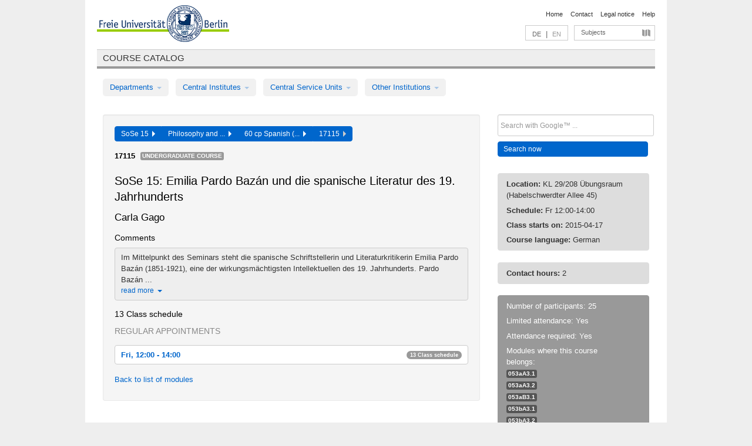

--- FILE ---
content_type: text/html
request_url: https://archiv.vv.fu-berlin.de/ss15/en/lv/055a_m60/221168/26967/
body_size: 9820
content:
<!DOCTYPE html>
<html lang="de">
  <head>
    <meta http-equiv="X-UA-Compatible" content="IE=9"/>
    <meta charset="UTF-8"/>
    <title>Course catalog</title>
    <meta name="description" content=""/>
    <meta name="author" content=""/>

    <!-- Le HTML5 shim, for IE6-8 support of HTML elements -->
    <!--[if lt IE 9]>
        <script src="/ss15/javascripts/html5shim/html5.js" type="text/javascript"></script>        <![endif]-->
    <script src="/ss15/javascripts/bootstrap/jquery.js" type="text/javascript"></script>    <script src="/ss15/javascripts/rails.js" type="text/javascript"></script>    <script src="/ss15/addons/fancybox/jquery.fancybox-1.3.4.pack.js" type="text/javascript"></script>

        <link href="/ss15/stylesheets/yaml/base.css" media="" rel="stylesheet" type="text/css" />

        <link href="/ss15/stylesheets/style.css" media="" rel="stylesheet" type="text/css" />
        <link href="/ss15/stylesheets/bootstrap/bootstrap.css" media="" rel="stylesheet" type="text/css" />

        <link href="/ss15/addons/fancybox/jquery.fancybox-1.3.4.css" media="screen" rel="stylesheet" type="text/css" />
        <!--[if lte IE 7]>
            <link href="/ss15/stylesheets/yaml/iehacks.css" media="" rel="stylesheet" type="text/css" />
            <link href="/ss15/stylesheets/patches/patch.css" media="" rel="stylesheet" type="text/css" />
            <![endif]-->
  </head>

  <body>

    <div class="page_margins">
      <div class="page">

        <!-- header begin -->
        <div id="header">
          <a accesskey="O" name="seitenanfang" id="seitenanfang"></a>
          <a href="http://www.fu-berlin.de/" accesskey=="H" id="fu_logo" title="Logo of Freie Universität Berlin"><img alt="Logo of Freie Universität Berlin" src="/ss15/images/fu_logo.gif" /></a>          <h1 class="hideme">Freie Universität Berlin</h1>

          <hr class="hideme" />

          <div id="topnav">
            <a class="skip" title="skip link" href="#content"><span class="translation_missing" title="translation missing: en.jump_to_content">Jump To Content</span></a><span class="hideme">.</span>
            <h2 class="hideme"><span class="translation_missing" title="translation missing: en.service_nav">Service Nav</span></h2>
            <ul>
              <li><a href="http://www.fu-berlin.de/en/" title="To Freie Universität Berlin homepage">Home</a></li>
              <li><a href="http://www.fu-berlin.de/en/service/vv_doku/kontakt.html" title="">Contact</a></li>
              <li><a href="http://www.fu-berlin.de/en/redaktion/impressum/index.html" title="Legal notice according to § 5 Telemediengesetz">Legal notice</a></li>
              <li><a href="http://www.fu-berlin.de/en/service/vv_doku/index.html" title="Using the Course Catalog">Help</a></li>
            </ul>
          </div>

          <div id="services">
            <div id="languages">
              <a href="/ss15/de/lv/055a_m60/221168/26967" class="lang_link" title="Deutschsprachige Version dieser Seite">DE</a>              &nbsp;|&nbsp;
              <span class="lang_link_active" lang="en" title="This page is an English version">EN</span>
            </div>

            <div id="service_menue">
              <a id="service_menue_link" href="#service_menu_content" title="Subjects A - Z">Subjects</a>
            </div>

          </div>

        </div>
        <!-- header end -->

        <!-- main navigation begin -->
        <!-- main navigation begin -->
<div class="identity_text identity_text_border_bottom">
  <h2>
    <a href="http://www.fu-berlin.de/vv" title="Home">Course catalog</a>  </h2>
</div>
<ul id="main_menu" class="nav nav-pills">
    <li class="dropdown">
      <a class="dropdown-toggle" data-toggle="dropdown" href="#">
          Departments          <b class="caret"></b>
        </a>
      <ul class="non_js">
          <li><a href="/ss15/en/999999">General Professional Skills</a></li>          <li><a href="/ss15/en/210000">Biology, Chemistry, and Pharmacy</a></li>          <li><a href="/ss15/en/125006">Centre for Teacher Education</a></li>          <li><a href="/ss15/en/120000">Education and Psychology</a></li>          <li><a href="/ss15/en/240000">Earth Sciences</a></li>          <li><a href="/ss15/en/130000">History and Cultural Studies</a></li>          <li><a href="/ss15/en/190000">Mathematics and Computer Science</a></li>          <li><a href="/ss15/en/160000">Philosophy and Humanities</a></li>          <li><a href="/ss15/en/200000">Physics</a></li>          <li><a href="/ss15/en/150000">Political and Social Sciences</a></li>          <li><a href="/ss15/en/90000">Law</a></li>          <li><a href="/ss15/en/80000">Veterinary Medicine</a></li>          <li><a href="/ss15/en/100000">School of Business and Economics</a></li>      </ul>
    </li>
    <li class="dropdown">
      <a class="dropdown-toggle" data-toggle="dropdown" href="#">
          Central Institutes          <b class="caret"></b>
        </a>
      <ul class="non_js">
          <li><a href="/ss15/en/320000">John F. Kennedy Institute for N. American Studies</a></li>          <li><a href="/ss15/en/330000">Institute for Latin American Studies</a></li>          <li><a href="/ss15/en/310000">Institute for East European Studies</a></li>          <li><a href="/ss15/en/340000">ZI Dahlem School of Education</a></li>      </ul>
    </li>
    <li class="dropdown">
      <a class="dropdown-toggle" data-toggle="dropdown" href="#">
          Central Service Units          <b class="caret"></b>
        </a>
      <ul class="non_js">
          <li><a href="/ss15/en/530000">Margherita von Brentano Center for Gender Studies</a></li>          <li><a href="/ss15/en/540000">Language Center</a></li>          <li><a href="/ss15/en/520000">Academic Advising and Psychological Counseling</a></li>          <li><a href="/ss15/en/400000">Computing Services (ZEDAT)/University Library</a></li>      </ul>
    </li>
    <li class="dropdown">
      <a class="dropdown-toggle" data-toggle="dropdown" href="#">
          Other Institutions          <b class="caret"></b>
        </a>
      <ul class="non_js">
          <li><a href="/ss15/en/950210">Career Service</a></li>          <li><a href="/ss15/en/560000">Open Lecture Halls</a></li>          <li><a href="/ss15/en/400001">Centre for Jewish Studies</a></li>      </ul>
    </li>
</ul>
<script type="text/javascript">
  $('#main_menu .dropdown ul').removeClass('non_js').addClass('dropdown-menu');
</script>
<!-- main navigation end -->
        <!-- main navigation end -->
        <noscript>
          <p class="alert alert-error error">To display interactive elements correctly please activate JavaScript in your browser</p>
        </noscript>

        <div id="main" class="page_raster_10_off">
          <div class="subcolumns margin_top margin_bottom" style="overflow: visible">
            <div class="c70l">
  <div id="main_content" class="subc padding_top padding_right padding_bottom padding_left">

    <div class="well course">

      <div class="app_path btn-toolbar" style="margin-bottom: 9px">
        <div class="btn-group">
          <a href="/ss15/en" class="btn vv_tooltip" title="Sommersemester 2015 selected">SoSe 15&nbsp;&nbsp;<div class="arrow"></div></a>          <a href="/ss15/en/160000" class="btn vv_tooltip" title="Philosophy and Humanities selected">Philosophy and ...&nbsp;&nbsp;<div class="arrow"></div></a>          <a href="/ss15/en/module/055a_m60" class="btn vv_tooltip" title="60 cp Spanish (no rior knowledge rewquired, study regulations in effect as of winter semester 04/05) selected">60 cp Spanish (...&nbsp;&nbsp;<div class="arrow"></div></a>          <span class="btn vv_tooltip this_site" title="Course selected">17115&nbsp;&nbsp;<div class="arrow"></div></span>        </div>
      </div>

      <div class="label_container">
        <b>
          17115        </b>
        <span class="category label label-info vv_tooltip" title="">
          Undergraduate Course        </span>
      </div>

      <h1>SoSe 15: Emilia Pardo Bazán und die spanische Literatur des 19. Jahrhunderts</h1>
      <h2 class="instructor_name">
        Carla Gago       </h2>

      <div class="courses">

        <h3>Comments</h3>
          <div id="vv_textfield_221168_commentary">
    <div class="collapsed_info commentary hidden">
      <div class="shortened_textblock commentary">
        Im Mittelpunkt des Seminars steht die spanische Schriftstellerin und Literaturkritikerin Emilia Pardo Bazán (1851-1921), eine der wirkungsmächtigsten Intellektuellen des 19. Jahrhunderts. Pardo Bazán ...                <span class="i_close_details">read more<span class="caret"></span></span>
      </div>
    </div>
    <div class="opened_info">
        Im Mittelpunkt des Seminars steht die spanische Schriftstellerin und Literaturkritikerin Emilia Pardo Bazán (1851-1921), eine der wirkungsmächtigsten Intellektuellen des 19. Jahrhunderts. Pardo Bazán sah in der Ästhetik des Naturalismus den Modus der notwendigen Erneuerung der spanischen Literatur. Ihre Essayserie „La cuestión palpitante” polarisierte die spanische Öffentlichkeit; insbesondre Pardo Bazáns Versuch, die Ideen Zolas mit dem spanischen Weltbild in Einklang zu bringen, wirkten durchaus provozierend. Diese Essayserie bildet als zentrale ideengeschichtliche Quelle einen ersten Schwerpunkt des Proseminars. In einem zweiten Teil werden Erzählungen, Novellen und Ausschnitte aus den Romanen der Autorin diskutiert werden. Das Proseminar bietet anhand des Werks einer der wichtigsten spanischen Schriftstellerinnen überhaupt eine Vertiefung der Arbeitsinstrumentarien und Methoden der Literaturwissenschaft, insbesondere der Erzähltextanalyse. Die Lektüre der auf „cervantesvirtual“ zu findenden Essayserie „La cuestión palpitante” wird vorausgesetzt. Die Erzähltexte werden ebenso wie weiterführende Literatur auf Blackboard zur Verfügung gestellt.        <span class="i_open_details link_mimic">close<span class="caret"></span></span>
    </div>
  </div>
  <script type="text/javascript">
    $(document).ready(function(){
      var textfield = $('#vv_textfield_221168_commentary');
      textfield.find('.collapsed_info').removeClass('hidden');
      textfield.find('.opened_info').addClass("hidden");
      textfield.find('.collapsed_info').click(function() {
        if (!textfield.find('.collapsed_info').hasClass("hidden")) {
          textfield.find(".collapsed_info").hide(200);
          textfield.find(".opened_info").show(200);
        }
      });
      textfield.find('.opened_info .i_open_details').click(function() {
        textfield.find(".collapsed_info").show(200);
        textfield.find(".opened_info").hide(200);
      })
    })
  </script>


        <h3>13 Class schedule</h3>
        <div class="series">




          <p class="series_name">Regular appointments</p>

          <!-- Schedule 1 -->

          <div class="accordion appointments">
            <div class="accordion-group">
              <div class="accordion-heading">
                <a class="accordion-toggle" href="#collapse_878649" data-toggle="collapse">
                  Fri, 12:00 - 14:00                  <span class="badge badge-info">13 Class schedule</span>
                </a>
              </div>
              <div id="collapse_878649" class="accordion-body">
                <div class="accordion-inner">

                  <span id="link_to_details_878649" class="link_to_details">
                    <b class="course_date_time">
                      Fri, 2015-04-17 12:00 - 14:00                    </b>
                        <div id="appointment_details_878649">
          <div class="appointment_details_container">

          <div class="appointment_details_column">
            <p>
              <b>
                Lecturers:
                <br>
              </b>
                   Carla Gago                  <small class="phone_portal">
                        <a href="https://portal.zedat.fu-berlin.de/voip/voipPortal/phonebook/search.php?start=0&amp;max=10&amp;search=Carla%20Gago" target="_blank" class="vv_details_tooltip" title="Lookup in ZEDAT telephone directory"><i id="lookup_user" class="icon-user"></i></a>
                  </small>
                              </p>
          </div>
          <div class="appointment_details_column">
            <p>
              <b>
                Location:
                <br>
              </b>
                  KL 29/208 Übungsraum (Habelschwerdter Allee 45)                              </p>
          </div>
    </div>
        <i id="link_close_details_878649" class="icon-minus-sign link_mimic" title="Hide details"></i>
        <script type="text/javascript">
            $(document).ready(function () {
                $("#link_close_details_878649").click(function (event) {
                    event.stopImmediatePropagation();
                    $("#link_to_details_878649").removeClass("details_selected clearfix");
                    $('#appointment_details_878649').children('.appointment_details_container').hide();
                    $("#link_close_details_878649").hide();
                    $("#plus_sign_878649").show();
                });
                $("#link_close_details_878649").hide();
            })
        </script>
    <script type="text/javascript">
        $(document).ready(function () {
            $('.vv_details_tooltip').tooltip();
        })
    </script>

    </div>
    <i id="plus_sign_878649" class="icon-plus-sign"></i>
    <script type="text/javascript">
        $(document).ready(function() {
            $('.appointment_details_container').hide();
        });
        $("#link_to_details_878649").click(function() {
            $('#appointment_details_878649').children('.appointment_details_container').show();
            $('#link_to_details_878649').addClass('details_selected clearfix');
            $('#plus_sign_878649').hide();
            $("#link_close_details_878649").show();
        });
    </script>
                  </span>





                  <span id="link_to_details_878650" class="link_to_details">
                    <b class="course_date_time">
                      Fri, 2015-04-24 12:00 - 14:00                    </b>
                        <div id="appointment_details_878650">
          <div class="appointment_details_container">

          <div class="appointment_details_column">
            <p>
              <b>
                Lecturers:
                <br>
              </b>
                   Carla Gago                  <small class="phone_portal">
                        <a href="https://portal.zedat.fu-berlin.de/voip/voipPortal/phonebook/search.php?start=0&amp;max=10&amp;search=Carla%20Gago" target="_blank" class="vv_details_tooltip" title="Lookup in ZEDAT telephone directory"><i id="lookup_user" class="icon-user"></i></a>
                  </small>
                              </p>
          </div>
          <div class="appointment_details_column">
            <p>
              <b>
                Location:
                <br>
              </b>
                  KL 29/208 Übungsraum (Habelschwerdter Allee 45)                              </p>
          </div>
    </div>
        <i id="link_close_details_878650" class="icon-minus-sign link_mimic" title="Hide details"></i>
        <script type="text/javascript">
            $(document).ready(function () {
                $("#link_close_details_878650").click(function (event) {
                    event.stopImmediatePropagation();
                    $("#link_to_details_878650").removeClass("details_selected clearfix");
                    $('#appointment_details_878650').children('.appointment_details_container').hide();
                    $("#link_close_details_878650").hide();
                    $("#plus_sign_878650").show();
                });
                $("#link_close_details_878650").hide();
            })
        </script>
    <script type="text/javascript">
        $(document).ready(function () {
            $('.vv_details_tooltip').tooltip();
        })
    </script>

    </div>
    <i id="plus_sign_878650" class="icon-plus-sign"></i>
    <script type="text/javascript">
        $(document).ready(function() {
            $('.appointment_details_container').hide();
        });
        $("#link_to_details_878650").click(function() {
            $('#appointment_details_878650').children('.appointment_details_container').show();
            $('#link_to_details_878650').addClass('details_selected clearfix');
            $('#plus_sign_878650').hide();
            $("#link_close_details_878650").show();
        });
    </script>
                  </span>





                  <span id="link_to_details_878651" class="link_to_details">
                    <b class="course_date_time">
                      Fri, 2015-05-08 12:00 - 14:00                    </b>
                        <div id="appointment_details_878651">
          <div class="appointment_details_container">

          <div class="appointment_details_column">
            <p>
              <b>
                Lecturers:
                <br>
              </b>
                   Carla Gago                  <small class="phone_portal">
                        <a href="https://portal.zedat.fu-berlin.de/voip/voipPortal/phonebook/search.php?start=0&amp;max=10&amp;search=Carla%20Gago" target="_blank" class="vv_details_tooltip" title="Lookup in ZEDAT telephone directory"><i id="lookup_user" class="icon-user"></i></a>
                  </small>
                              </p>
          </div>
          <div class="appointment_details_column">
            <p>
              <b>
                Location:
                <br>
              </b>
                  KL 29/208 Übungsraum (Habelschwerdter Allee 45)                              </p>
          </div>
    </div>
        <i id="link_close_details_878651" class="icon-minus-sign link_mimic" title="Hide details"></i>
        <script type="text/javascript">
            $(document).ready(function () {
                $("#link_close_details_878651").click(function (event) {
                    event.stopImmediatePropagation();
                    $("#link_to_details_878651").removeClass("details_selected clearfix");
                    $('#appointment_details_878651').children('.appointment_details_container').hide();
                    $("#link_close_details_878651").hide();
                    $("#plus_sign_878651").show();
                });
                $("#link_close_details_878651").hide();
            })
        </script>
    <script type="text/javascript">
        $(document).ready(function () {
            $('.vv_details_tooltip').tooltip();
        })
    </script>

    </div>
    <i id="plus_sign_878651" class="icon-plus-sign"></i>
    <script type="text/javascript">
        $(document).ready(function() {
            $('.appointment_details_container').hide();
        });
        $("#link_to_details_878651").click(function() {
            $('#appointment_details_878651').children('.appointment_details_container').show();
            $('#link_to_details_878651').addClass('details_selected clearfix');
            $('#plus_sign_878651').hide();
            $("#link_close_details_878651").show();
        });
    </script>
                  </span>





                  <span id="link_to_details_878652" class="link_to_details">
                    <b class="course_date_time">
                      Fri, 2015-05-15 12:00 - 14:00                    </b>
                        <div id="appointment_details_878652">
          <div class="appointment_details_container">

          <div class="appointment_details_column">
            <p>
              <b>
                Lecturers:
                <br>
              </b>
                   Carla Gago                  <small class="phone_portal">
                        <a href="https://portal.zedat.fu-berlin.de/voip/voipPortal/phonebook/search.php?start=0&amp;max=10&amp;search=Carla%20Gago" target="_blank" class="vv_details_tooltip" title="Lookup in ZEDAT telephone directory"><i id="lookup_user" class="icon-user"></i></a>
                  </small>
                              </p>
          </div>
          <div class="appointment_details_column">
            <p>
              <b>
                Location:
                <br>
              </b>
                  KL 29/208 Übungsraum (Habelschwerdter Allee 45)                              </p>
          </div>
    </div>
        <i id="link_close_details_878652" class="icon-minus-sign link_mimic" title="Hide details"></i>
        <script type="text/javascript">
            $(document).ready(function () {
                $("#link_close_details_878652").click(function (event) {
                    event.stopImmediatePropagation();
                    $("#link_to_details_878652").removeClass("details_selected clearfix");
                    $('#appointment_details_878652').children('.appointment_details_container').hide();
                    $("#link_close_details_878652").hide();
                    $("#plus_sign_878652").show();
                });
                $("#link_close_details_878652").hide();
            })
        </script>
    <script type="text/javascript">
        $(document).ready(function () {
            $('.vv_details_tooltip').tooltip();
        })
    </script>

    </div>
    <i id="plus_sign_878652" class="icon-plus-sign"></i>
    <script type="text/javascript">
        $(document).ready(function() {
            $('.appointment_details_container').hide();
        });
        $("#link_to_details_878652").click(function() {
            $('#appointment_details_878652').children('.appointment_details_container').show();
            $('#link_to_details_878652').addClass('details_selected clearfix');
            $('#plus_sign_878652').hide();
            $("#link_close_details_878652").show();
        });
    </script>
                  </span>





                  <span id="link_to_details_878653" class="link_to_details">
                    <b class="course_date_time">
                      Fri, 2015-05-22 12:00 - 14:00                    </b>
                        <div id="appointment_details_878653">
          <div class="appointment_details_container">

          <div class="appointment_details_column">
            <p>
              <b>
                Lecturers:
                <br>
              </b>
                   Carla Gago                  <small class="phone_portal">
                        <a href="https://portal.zedat.fu-berlin.de/voip/voipPortal/phonebook/search.php?start=0&amp;max=10&amp;search=Carla%20Gago" target="_blank" class="vv_details_tooltip" title="Lookup in ZEDAT telephone directory"><i id="lookup_user" class="icon-user"></i></a>
                  </small>
                              </p>
          </div>
          <div class="appointment_details_column">
            <p>
              <b>
                Location:
                <br>
              </b>
                  KL 29/208 Übungsraum (Habelschwerdter Allee 45)                              </p>
          </div>
    </div>
        <i id="link_close_details_878653" class="icon-minus-sign link_mimic" title="Hide details"></i>
        <script type="text/javascript">
            $(document).ready(function () {
                $("#link_close_details_878653").click(function (event) {
                    event.stopImmediatePropagation();
                    $("#link_to_details_878653").removeClass("details_selected clearfix");
                    $('#appointment_details_878653').children('.appointment_details_container').hide();
                    $("#link_close_details_878653").hide();
                    $("#plus_sign_878653").show();
                });
                $("#link_close_details_878653").hide();
            })
        </script>
    <script type="text/javascript">
        $(document).ready(function () {
            $('.vv_details_tooltip').tooltip();
        })
    </script>

    </div>
    <i id="plus_sign_878653" class="icon-plus-sign"></i>
    <script type="text/javascript">
        $(document).ready(function() {
            $('.appointment_details_container').hide();
        });
        $("#link_to_details_878653").click(function() {
            $('#appointment_details_878653').children('.appointment_details_container').show();
            $('#link_to_details_878653').addClass('details_selected clearfix');
            $('#plus_sign_878653').hide();
            $("#link_close_details_878653").show();
        });
    </script>
                  </span>





                  <span id="link_to_details_878654" class="link_to_details">
                    <b class="course_date_time">
                      Fri, 2015-05-29 12:00 - 14:00                    </b>
                        <div id="appointment_details_878654">
          <div class="appointment_details_container">

          <div class="appointment_details_column">
            <p>
              <b>
                Lecturers:
                <br>
              </b>
                   Carla Gago                  <small class="phone_portal">
                        <a href="https://portal.zedat.fu-berlin.de/voip/voipPortal/phonebook/search.php?start=0&amp;max=10&amp;search=Carla%20Gago" target="_blank" class="vv_details_tooltip" title="Lookup in ZEDAT telephone directory"><i id="lookup_user" class="icon-user"></i></a>
                  </small>
                              </p>
          </div>
          <div class="appointment_details_column">
            <p>
              <b>
                Location:
                <br>
              </b>
                  KL 29/208 Übungsraum (Habelschwerdter Allee 45)                              </p>
          </div>
    </div>
        <i id="link_close_details_878654" class="icon-minus-sign link_mimic" title="Hide details"></i>
        <script type="text/javascript">
            $(document).ready(function () {
                $("#link_close_details_878654").click(function (event) {
                    event.stopImmediatePropagation();
                    $("#link_to_details_878654").removeClass("details_selected clearfix");
                    $('#appointment_details_878654').children('.appointment_details_container').hide();
                    $("#link_close_details_878654").hide();
                    $("#plus_sign_878654").show();
                });
                $("#link_close_details_878654").hide();
            })
        </script>
    <script type="text/javascript">
        $(document).ready(function () {
            $('.vv_details_tooltip').tooltip();
        })
    </script>

    </div>
    <i id="plus_sign_878654" class="icon-plus-sign"></i>
    <script type="text/javascript">
        $(document).ready(function() {
            $('.appointment_details_container').hide();
        });
        $("#link_to_details_878654").click(function() {
            $('#appointment_details_878654').children('.appointment_details_container').show();
            $('#link_to_details_878654').addClass('details_selected clearfix');
            $('#plus_sign_878654').hide();
            $("#link_close_details_878654").show();
        });
    </script>
                  </span>





                  <span id="link_to_details_878655" class="link_to_details">
                    <b class="course_date_time">
                      Fri, 2015-06-05 12:00 - 14:00                    </b>
                        <div id="appointment_details_878655">
          <div class="appointment_details_container">

          <div class="appointment_details_column">
            <p>
              <b>
                Lecturers:
                <br>
              </b>
                   Carla Gago                  <small class="phone_portal">
                        <a href="https://portal.zedat.fu-berlin.de/voip/voipPortal/phonebook/search.php?start=0&amp;max=10&amp;search=Carla%20Gago" target="_blank" class="vv_details_tooltip" title="Lookup in ZEDAT telephone directory"><i id="lookup_user" class="icon-user"></i></a>
                  </small>
                              </p>
          </div>
          <div class="appointment_details_column">
            <p>
              <b>
                Location:
                <br>
              </b>
                  KL 29/208 Übungsraum (Habelschwerdter Allee 45)                              </p>
          </div>
    </div>
        <i id="link_close_details_878655" class="icon-minus-sign link_mimic" title="Hide details"></i>
        <script type="text/javascript">
            $(document).ready(function () {
                $("#link_close_details_878655").click(function (event) {
                    event.stopImmediatePropagation();
                    $("#link_to_details_878655").removeClass("details_selected clearfix");
                    $('#appointment_details_878655').children('.appointment_details_container').hide();
                    $("#link_close_details_878655").hide();
                    $("#plus_sign_878655").show();
                });
                $("#link_close_details_878655").hide();
            })
        </script>
    <script type="text/javascript">
        $(document).ready(function () {
            $('.vv_details_tooltip').tooltip();
        })
    </script>

    </div>
    <i id="plus_sign_878655" class="icon-plus-sign"></i>
    <script type="text/javascript">
        $(document).ready(function() {
            $('.appointment_details_container').hide();
        });
        $("#link_to_details_878655").click(function() {
            $('#appointment_details_878655').children('.appointment_details_container').show();
            $('#link_to_details_878655').addClass('details_selected clearfix');
            $('#plus_sign_878655').hide();
            $("#link_close_details_878655").show();
        });
    </script>
                  </span>





                  <span id="link_to_details_878656" class="link_to_details">
                    <b class="course_date_time">
                      Fri, 2015-06-12 12:00 - 14:00                    </b>
                        <div id="appointment_details_878656">
          <div class="appointment_details_container">

          <div class="appointment_details_column">
            <p>
              <b>
                Lecturers:
                <br>
              </b>
                   Carla Gago                  <small class="phone_portal">
                        <a href="https://portal.zedat.fu-berlin.de/voip/voipPortal/phonebook/search.php?start=0&amp;max=10&amp;search=Carla%20Gago" target="_blank" class="vv_details_tooltip" title="Lookup in ZEDAT telephone directory"><i id="lookup_user" class="icon-user"></i></a>
                  </small>
                              </p>
          </div>
          <div class="appointment_details_column">
            <p>
              <b>
                Location:
                <br>
              </b>
                  KL 29/208 Übungsraum (Habelschwerdter Allee 45)                              </p>
          </div>
    </div>
        <i id="link_close_details_878656" class="icon-minus-sign link_mimic" title="Hide details"></i>
        <script type="text/javascript">
            $(document).ready(function () {
                $("#link_close_details_878656").click(function (event) {
                    event.stopImmediatePropagation();
                    $("#link_to_details_878656").removeClass("details_selected clearfix");
                    $('#appointment_details_878656').children('.appointment_details_container').hide();
                    $("#link_close_details_878656").hide();
                    $("#plus_sign_878656").show();
                });
                $("#link_close_details_878656").hide();
            })
        </script>
    <script type="text/javascript">
        $(document).ready(function () {
            $('.vv_details_tooltip').tooltip();
        })
    </script>

    </div>
    <i id="plus_sign_878656" class="icon-plus-sign"></i>
    <script type="text/javascript">
        $(document).ready(function() {
            $('.appointment_details_container').hide();
        });
        $("#link_to_details_878656").click(function() {
            $('#appointment_details_878656').children('.appointment_details_container').show();
            $('#link_to_details_878656').addClass('details_selected clearfix');
            $('#plus_sign_878656').hide();
            $("#link_close_details_878656").show();
        });
    </script>
                  </span>





                  <span id="link_to_details_878657" class="link_to_details">
                    <b class="course_date_time">
                      Fri, 2015-06-19 12:00 - 14:00                    </b>
                        <div id="appointment_details_878657">
          <div class="appointment_details_container">

          <div class="appointment_details_column">
            <p>
              <b>
                Lecturers:
                <br>
              </b>
                   Carla Gago                  <small class="phone_portal">
                        <a href="https://portal.zedat.fu-berlin.de/voip/voipPortal/phonebook/search.php?start=0&amp;max=10&amp;search=Carla%20Gago" target="_blank" class="vv_details_tooltip" title="Lookup in ZEDAT telephone directory"><i id="lookup_user" class="icon-user"></i></a>
                  </small>
                              </p>
          </div>
          <div class="appointment_details_column">
            <p>
              <b>
                Location:
                <br>
              </b>
                  KL 29/208 Übungsraum (Habelschwerdter Allee 45)                              </p>
          </div>
    </div>
        <i id="link_close_details_878657" class="icon-minus-sign link_mimic" title="Hide details"></i>
        <script type="text/javascript">
            $(document).ready(function () {
                $("#link_close_details_878657").click(function (event) {
                    event.stopImmediatePropagation();
                    $("#link_to_details_878657").removeClass("details_selected clearfix");
                    $('#appointment_details_878657').children('.appointment_details_container').hide();
                    $("#link_close_details_878657").hide();
                    $("#plus_sign_878657").show();
                });
                $("#link_close_details_878657").hide();
            })
        </script>
    <script type="text/javascript">
        $(document).ready(function () {
            $('.vv_details_tooltip').tooltip();
        })
    </script>

    </div>
    <i id="plus_sign_878657" class="icon-plus-sign"></i>
    <script type="text/javascript">
        $(document).ready(function() {
            $('.appointment_details_container').hide();
        });
        $("#link_to_details_878657").click(function() {
            $('#appointment_details_878657').children('.appointment_details_container').show();
            $('#link_to_details_878657').addClass('details_selected clearfix');
            $('#plus_sign_878657').hide();
            $("#link_close_details_878657").show();
        });
    </script>
                  </span>





                  <span id="link_to_details_878658" class="link_to_details">
                    <b class="course_date_time">
                      Fri, 2015-06-26 12:00 - 14:00                    </b>
                        <div id="appointment_details_878658">
          <div class="appointment_details_container">

          <div class="appointment_details_column">
            <p>
              <b>
                Lecturers:
                <br>
              </b>
                   Carla Gago                  <small class="phone_portal">
                        <a href="https://portal.zedat.fu-berlin.de/voip/voipPortal/phonebook/search.php?start=0&amp;max=10&amp;search=Carla%20Gago" target="_blank" class="vv_details_tooltip" title="Lookup in ZEDAT telephone directory"><i id="lookup_user" class="icon-user"></i></a>
                  </small>
                              </p>
          </div>
          <div class="appointment_details_column">
            <p>
              <b>
                Location:
                <br>
              </b>
                  KL 29/208 Übungsraum (Habelschwerdter Allee 45)                              </p>
          </div>
    </div>
        <i id="link_close_details_878658" class="icon-minus-sign link_mimic" title="Hide details"></i>
        <script type="text/javascript">
            $(document).ready(function () {
                $("#link_close_details_878658").click(function (event) {
                    event.stopImmediatePropagation();
                    $("#link_to_details_878658").removeClass("details_selected clearfix");
                    $('#appointment_details_878658').children('.appointment_details_container').hide();
                    $("#link_close_details_878658").hide();
                    $("#plus_sign_878658").show();
                });
                $("#link_close_details_878658").hide();
            })
        </script>
    <script type="text/javascript">
        $(document).ready(function () {
            $('.vv_details_tooltip').tooltip();
        })
    </script>

    </div>
    <i id="plus_sign_878658" class="icon-plus-sign"></i>
    <script type="text/javascript">
        $(document).ready(function() {
            $('.appointment_details_container').hide();
        });
        $("#link_to_details_878658").click(function() {
            $('#appointment_details_878658').children('.appointment_details_container').show();
            $('#link_to_details_878658').addClass('details_selected clearfix');
            $('#plus_sign_878658').hide();
            $("#link_close_details_878658").show();
        });
    </script>
                  </span>





                  <span id="link_to_details_878659" class="link_to_details">
                    <b class="course_date_time">
                      Fri, 2015-07-03 12:00 - 14:00                    </b>
                        <div id="appointment_details_878659">
          <div class="appointment_details_container">

          <div class="appointment_details_column">
            <p>
              <b>
                Lecturers:
                <br>
              </b>
                   Carla Gago                  <small class="phone_portal">
                        <a href="https://portal.zedat.fu-berlin.de/voip/voipPortal/phonebook/search.php?start=0&amp;max=10&amp;search=Carla%20Gago" target="_blank" class="vv_details_tooltip" title="Lookup in ZEDAT telephone directory"><i id="lookup_user" class="icon-user"></i></a>
                  </small>
                              </p>
          </div>
          <div class="appointment_details_column">
            <p>
              <b>
                Location:
                <br>
              </b>
                  KL 29/208 Übungsraum (Habelschwerdter Allee 45)                              </p>
          </div>
    </div>
        <i id="link_close_details_878659" class="icon-minus-sign link_mimic" title="Hide details"></i>
        <script type="text/javascript">
            $(document).ready(function () {
                $("#link_close_details_878659").click(function (event) {
                    event.stopImmediatePropagation();
                    $("#link_to_details_878659").removeClass("details_selected clearfix");
                    $('#appointment_details_878659').children('.appointment_details_container').hide();
                    $("#link_close_details_878659").hide();
                    $("#plus_sign_878659").show();
                });
                $("#link_close_details_878659").hide();
            })
        </script>
    <script type="text/javascript">
        $(document).ready(function () {
            $('.vv_details_tooltip').tooltip();
        })
    </script>

    </div>
    <i id="plus_sign_878659" class="icon-plus-sign"></i>
    <script type="text/javascript">
        $(document).ready(function() {
            $('.appointment_details_container').hide();
        });
        $("#link_to_details_878659").click(function() {
            $('#appointment_details_878659').children('.appointment_details_container').show();
            $('#link_to_details_878659').addClass('details_selected clearfix');
            $('#plus_sign_878659').hide();
            $("#link_close_details_878659").show();
        });
    </script>
                  </span>





                  <span id="link_to_details_878660" class="link_to_details">
                    <b class="course_date_time">
                      Fri, 2015-07-10 12:00 - 14:00                    </b>
                        <div id="appointment_details_878660">
          <div class="appointment_details_container">

          <div class="appointment_details_column">
            <p>
              <b>
                Lecturers:
                <br>
              </b>
                   Carla Gago                  <small class="phone_portal">
                        <a href="https://portal.zedat.fu-berlin.de/voip/voipPortal/phonebook/search.php?start=0&amp;max=10&amp;search=Carla%20Gago" target="_blank" class="vv_details_tooltip" title="Lookup in ZEDAT telephone directory"><i id="lookup_user" class="icon-user"></i></a>
                  </small>
                              </p>
          </div>
          <div class="appointment_details_column">
            <p>
              <b>
                Location:
                <br>
              </b>
                  KL 29/208 Übungsraum (Habelschwerdter Allee 45)                              </p>
          </div>
    </div>
        <i id="link_close_details_878660" class="icon-minus-sign link_mimic" title="Hide details"></i>
        <script type="text/javascript">
            $(document).ready(function () {
                $("#link_close_details_878660").click(function (event) {
                    event.stopImmediatePropagation();
                    $("#link_to_details_878660").removeClass("details_selected clearfix");
                    $('#appointment_details_878660').children('.appointment_details_container').hide();
                    $("#link_close_details_878660").hide();
                    $("#plus_sign_878660").show();
                });
                $("#link_close_details_878660").hide();
            })
        </script>
    <script type="text/javascript">
        $(document).ready(function () {
            $('.vv_details_tooltip').tooltip();
        })
    </script>

    </div>
    <i id="plus_sign_878660" class="icon-plus-sign"></i>
    <script type="text/javascript">
        $(document).ready(function() {
            $('.appointment_details_container').hide();
        });
        $("#link_to_details_878660").click(function() {
            $('#appointment_details_878660').children('.appointment_details_container').show();
            $('#link_to_details_878660').addClass('details_selected clearfix');
            $('#plus_sign_878660').hide();
            $("#link_close_details_878660").show();
        });
    </script>
                  </span>





                  <span id="link_to_details_878661" class="link_to_details">
                    <b class="course_date_time">
                      Fri, 2015-07-17 12:00 - 14:00                    </b>
                        <div id="appointment_details_878661">
          <div class="appointment_details_container">

          <div class="appointment_details_column">
            <p>
              <b>
                Lecturers:
                <br>
              </b>
                   Carla Gago                  <small class="phone_portal">
                        <a href="https://portal.zedat.fu-berlin.de/voip/voipPortal/phonebook/search.php?start=0&amp;max=10&amp;search=Carla%20Gago" target="_blank" class="vv_details_tooltip" title="Lookup in ZEDAT telephone directory"><i id="lookup_user" class="icon-user"></i></a>
                  </small>
                              </p>
          </div>
          <div class="appointment_details_column">
            <p>
              <b>
                Location:
                <br>
              </b>
                  KL 29/208 Übungsraum (Habelschwerdter Allee 45)                              </p>
          </div>
    </div>
        <i id="link_close_details_878661" class="icon-minus-sign link_mimic" title="Hide details"></i>
        <script type="text/javascript">
            $(document).ready(function () {
                $("#link_close_details_878661").click(function (event) {
                    event.stopImmediatePropagation();
                    $("#link_to_details_878661").removeClass("details_selected clearfix");
                    $('#appointment_details_878661').children('.appointment_details_container').hide();
                    $("#link_close_details_878661").hide();
                    $("#plus_sign_878661").show();
                });
                $("#link_close_details_878661").hide();
            })
        </script>
    <script type="text/javascript">
        $(document).ready(function () {
            $('.vv_details_tooltip').tooltip();
        })
    </script>

    </div>
    <i id="plus_sign_878661" class="icon-plus-sign"></i>
    <script type="text/javascript">
        $(document).ready(function() {
            $('.appointment_details_container').hide();
        });
        $("#link_to_details_878661").click(function() {
            $('#appointment_details_878661').children('.appointment_details_container').show();
            $('#link_to_details_878661').addClass('details_selected clearfix');
            $('#plus_sign_878661').hide();
            $("#link_close_details_878661").show();
        });
    </script>
                  </span>

                </div>
              </div>
            </div>
          </div>


        </div>
        <script type="text/javascript">
          $('.appointments .accordion-body').addClass("collapse");
        </script>

        <p class="link_back">
          <a href="/ss15/en/module/055a_m60">Back to list of modules</a>        </p>


      </div>

    </div>

  </div>
</div>

<div class="c30r sidebar">
  <div class="subc padding_top padding_right padding_bottom padding_left">
    <form accept-charset="UTF-8" action="/ss15/en/_search" class="search_form" id="vv_quick_search" method="get"><div style="margin:0;padding:0;display:inline"><input name="utf8" type="hidden" value="&#x2713;" /></div><input class="search_input" id="q" name="q" placeholder="Search with Google™ ..." size="20" style="width: 256px; height: 27px;" type="text" /><div id="privacy_link_container" style="font-size: 11px;line-height:24px; display: none;">
  <a href="http://www.fu-berlin.de/en/redaktion/impressum/datenschutzhinweise#faq_06_externe_suche" title="Information about Using Google Search™" target="_blank">Information about Using Google Search™</a>
  <span style="color:rgb(92, 143, 41); font-weight:bold; cursor: pointer;" id="search-privacy-link-close" title="">X</span>
</div>
    <input class="btn btn-small btn-primary search_button" name="commit" type="submit" value="Search now" /></form>

<script>
  $('#q').focus(function () {
      $('#privacy_link_container').show();
  });

  $('#search-privacy-link-close').click(function () {
      $('#privacy_link_container').hide();
  });
</script>
    
<div class="alert alert-warning course_info_sidebar margin_top_em">
  <p>
    <b>Location: </b>KL 29/208 Übungsraum (Habelschwerdter Allee 45)  </p>
  <p>
    <b>Schedule: </b>Fr 12:00-14:00  </p>
  <p>
    <b>Class starts on: </b>2015-04-17  </p>
  <p>
    <b>Course language: </b>German  </p>
</div>
  <div class="alert alert-warning course_info_sidebar">
      <p>
        <b>Contact hours: </b>2      </p>
  </div>


<div class="alert alert-info course_info_sidebar">
    <p>
      Number of participants: 25    </p>
  <p>
    Limited attendance: Yes  </p>
  <p>
    Attendance required: Yes  </p>
  <p>
    <div class="label_container">
      Modules where this course belongs:
      <br /><span class="label label-inverse vv_tooltip" style="text-transform: none;" title="Basismodul Ia - Litwiss. (Span)">
        <a href="/ss15/en/module/055a_m60#26886" style="color: white; text-decoration: none">053aA3.1</a>      </span>
      <br /><span class="label label-inverse vv_tooltip" style="text-transform: none;" title="Basismodul IIa - Litwiss. (Span)">
        <a href="/ss15/en/module/053a_k90#26894" style="color: white; text-decoration: none">053aA3.2</a>      </span>
      <br /><span class="label label-inverse vv_tooltip" style="text-transform: none;" title="Aufbaumodul Typ I - Litwiss. (Span)">
        <a href="/ss15/en/module/053a_k90#77892" style="color: white; text-decoration: none">053aB3.1</a>      </span>
      <br /><span class="label label-inverse vv_tooltip" style="text-transform: none;" title="Spanisch Literaturwiss. Basismodul 1a">
        <a href="/ss15/en/module/056b_m30#185715" style="color: white; text-decoration: none">053bA3.1</a>      </span>
      <br /><span class="label label-inverse vv_tooltip" style="text-transform: none;" title="Spanisch Literaturwiss. Basismodul 2a">
        <a href="/ss15/en/module/056b_m30#185723" style="color: white; text-decoration: none">053bA3.2</a>      </span>
      <br /><span class="label label-inverse vv_tooltip" style="text-transform: none;" title="Spanisch Literaturwiss. Aufbaumodul Typ 2">
        <a href="/ss15/en/module/053b_k90#185739" style="color: white; text-decoration: none">053bA3.4</a>      </span>
      <br /><span class="label label-inverse vv_tooltip" style="text-transform: none;" title="Aufbaumodul - Litwiss. (Span, 60 LP)">
        <a href="/ss15/en/module/054a_m60#26922" style="color: white; text-decoration: none">054aB2.1</a>      </span>
      <br /><span class="label label-inverse vv_tooltip" style="text-transform: none;" title="Spanisch Literaturwiss. Aufbaumodul">
        <a href="/ss15/en/module/054b_m60#185815" style="color: white; text-decoration: none">054bA3.3</a>      </span>
      <br /><span class="label label-inverse vv_tooltip" style="text-transform: none;" title="Basismodul IIb - Litwiss. (Span)">
        <a href="/ss15/en/module/055a_m60#26967" style="color: white; text-decoration: none">055aA3.2</a>      </span>
      <br /><span class="label label-inverse vv_tooltip" style="text-transform: none;" title="Spanisch Literaturwiss. Basismodul 1b">
        <a href="/ss15/en/module/055b_m60#186065" style="color: white; text-decoration: none">055bA3.2</a>      </span>
      <br /><span class="label label-inverse vv_tooltip" style="text-transform: none;" title="Spanisch Literaturwiss. Basismodul 2b">
        <a href="/ss15/en/module/055b_m60#186073" style="color: white; text-decoration: none">055bA3.3</a>      </span>
      <br /><span class="label label-inverse vv_tooltip" style="text-transform: none;" title="Spanisch Literaturwiss. Basismodul 2c">
        <a href="/ss15/en/module/055b_m60#186081" style="color: white; text-decoration: none">055bA3.4</a>      </span>
      <br /><span class="label label-inverse vv_tooltip" style="text-transform: none;" title="Basismodul Ib - Litwiss. (Span)">
        <a href="/ss15/en/module/056a_m30#31208" style="color: white; text-decoration: none">056aA3.1</a>      </span>
    </div>
  </p>
</div>

  </div>
</div>
          </div>
        </div>

        <!-- footer begin -->
        <div id="footer">
          <div class="subcolumns bottom_main_nav">
            <div class="subc padding_left">
              <h3>
                <a title="Zur Startseite von: Freie Universität Berlin" href="http://www.fu-berlin.de">Freie Universität Berlin</a>
              </h3>
              <ul class="noprint">
                  <li>
                    <a href="http://www.fu-berlin.de/en/universitaet/index.html">About</a>
                  </li>
                  <li>
                    <a href="http://www.fu-berlin.de/en/studium/index.html">Education</a>
                  </li>
                  <li>
                    <a href="http://www.fu-berlin.de/en/forschung/index.html">Research</a>
                  </li>
                  <li>
                    <a href="http://www.fu-berlin.de/en/einrichtungen/index.html">Departments</a>
                  </li>
                  <li>
                    <a href="https://www.fu-berlin.de/en/universitaet/kooperationen/index.html">Collaboration</a>
                  </li>
              </ul>
            </div>
          </div>
          <div id="bottomnav" class="subcolumns box_border_top">
            <div class="subc padding_right">
              <ul>
                <li><a href="http://www.fu-berlin.de/en/" title="To Freie Universität Berlin homepage">Home</a></li>
              	<li><a id="service_menue_link_footer" href="#service_menu_content" title="Subjects A - Z">Subjects</a></li>
              	<li><a href="http://www.fu-berlin.de/en/service/vv_doku/kontakt.html" title="">Contact</a></li>
              	<li><a href="http://www.fu-berlin.de/en/redaktion/impressum/index.html" title="Legal notice according to § 5 Telemediengesetz">Legal notice</a></li>
                <li><a href="http://www.fu-berlin.de/en/service/vv_doku/index.html" title="Using the Course Catalog">Help</a></li>
              </ul>
            </div>
          </div>
        </div>
        <!-- footer end -->

      </div>
    </div>

    <!-- az index begin -->
    
<script type="text/javascript">
  $(document).ready(function() {
    $("#service_menue_link, #service_menue_link_footer").fancybox({
      'overlayShow' : true,
      'scrolling' : 'yes',
      'autoDimensions' : true,
      'width' : 800,
      'overlayOpacity' : 0.6,
      'padding' : 20,
      'titleShow' : false,
      'scrolling' : 'no'
    });
  })
  function closeAZIndex() {
    $.fancybox.close();
  }
</script>

<!-- begin: Direktzugang -->
<div style="display: none;">
  <div id="service_menu_content">
    <div class="subcolumns">
      <div class="subc">
        <h3 class="pop_headline_small">Subjects A - Z</h3>
      </div>
    </div>
    <div class="subcolumns">        
 
        <div class="c33l">
          <div class="subc">
            <ul class="link_list_arrow_small">


                <li><a href="/ss15/en/130000?sm=314889#62552" onclick="closeAZIndex()" title="General Professional Skills for the Department of History and Culture Studies">General Professional Skills for the D...</a></li>


                <li><a href="/ss15/en/100000?sm=314889#61028" onclick="closeAZIndex()" title="General Professional Skills for Bachelor&#x27;s programmes">General Professional Skills for Bache...</a></li>


                <li><a href="/ss15/en/540000?sm=314889#60892" onclick="closeAZIndex()" title="General Professional Skills">General Professional Skills</a></li>


                <li><a href="/ss15/en/530000?sm=314889#60874" onclick="closeAZIndex()" title="Courses in Women&#x27;s and Gender Studies offered by Departments, Central Institutes, and Central Service Units">Courses in Women&#x27;s and Gender Studies...</a></li>


                <li><a href="/ss15/en/400000?sm=314889#60862" onclick="closeAZIndex()" title="General Professional Skills">General Professional Skills</a></li>


                <li><a href="/ss15/en/160000?sm=314889#67414" onclick="closeAZIndex()" title="General Professional Skills for the Department of Philosophy and Humanities">General Professional Skills for the D...</a></li>


                <li><a href="/ss15/en/999999?sm=314889#66987" onclick="closeAZIndex()" title="General Professional Skills in Bachelor&#x27;s Programmes">General Professional Skills in Bachel...</a></li>


                <li><a href="/ss15/en/130000?sm=314889#61262" onclick="closeAZIndex()" title="Studies in Ancient Civilisations">Studies in Ancient Civilisations</a></li>


                <li><a href="/ss15/en/540000?sm=314889#60881" onclick="closeAZIndex()" title="Arabic">Arabic</a></li>


                <li><a href="/ss15/en/130000?sm=314889#62544" onclick="closeAZIndex()" title="Institute of Comparative Ethics">Institute of Comparative Ethics</a></li>


                <li><a href="/ss15/en/100000?sm=314889#61003" onclick="closeAZIndex()" title="Bachelor&#x27;s Programmes">Bachelor&#x27;s Programmes</a></li>


                <li><a href="/ss15/en/200000?sm=314889#62473" onclick="closeAZIndex()" title="Bachelor&#x27;s programme in Physics">Bachelor&#x27;s programme in Physics</a></li>


                <li><a href="/ss15/en/200000?sm=314889#62478" onclick="closeAZIndex()" title="Bachelor&#x27;s programme in Physics (Teacher Education)">Bachelor&#x27;s programme in Physics (Teac...</a></li>


                <li><a href="/ss15/en/520000?sm=314889#60977" onclick="closeAZIndex()" title="General Academic Advising">General Academic Advising</a></li>


                <li><a href="/ss15/en/210000?sm=314889#66344" onclick="closeAZIndex()" title="Biochemistry">Biochemistry</a></li>


                <li><a href="/ss15/en/190000?sm=314889#62641" onclick="closeAZIndex()" title="Bioinformatics">Bioinformatics</a></li>


                <li><a href="/ss15/en/210000?sm=314889#66074" onclick="closeAZIndex()" title="Biology">Biology</a></li>


                <li><a href="/ss15/en/210000?sm=314889#66345" onclick="closeAZIndex()" title="Chemistry">Chemistry</a></li>


                <li><a href="/ss15/en/200000?sm=314889#62495" onclick="closeAZIndex()" title="Colloquia">Colloquia</a></li>


                <li><a href="/ss15/en/100000?sm=314889#61135" onclick="closeAZIndex()" title="Colloquia">Colloquia</a></li>


                <li><a href="/ss15/en/190000?sm=314889#335310" onclick="closeAZIndex()" title="Computational Science">Computational Science</a></li>


                <li><a href="/ss15/en/340000?sm=314889#315324" onclick="closeAZIndex()" title="Dahlem School of Education">Dahlem School of Education</a></li>


                <li><a href="/ss15/en/540000?sm=314889#60891" onclick="closeAZIndex()" title="German as a Foreign Language">German as a Foreign Language</a></li>


                <li><a href="/ss15/en/100000?sm=314889#61133" onclick="closeAZIndex()" title="Seminars for Doctoral Students">Seminars for Doctoral Students</a></li>


                <li><a href="/ss15/en/100000?sm=314889#61002" onclick="closeAZIndex()" title="ECTS Grades">ECTS Grades</a></li>


                <li><a href="/ss15/en/190000?sm=314889#130103" onclick="closeAZIndex()" title="Einführungs- und Abschlussveranstaltungen">Einführungs- und Abschlussveranstaltu...</a></li>


                <li><a href="/ss15/en/200000?sm=314889#62489" onclick="closeAZIndex()" title="Introductory events and special classes">Introductory events and special class...</a></li>


                <li><a href="/ss15/en/240000?sm=314889#255933" onclick="closeAZIndex()" title="Geology">Geology</a></li>


                <li><a href="/ss15/en/540000?sm=314889#60883" onclick="closeAZIndex()" title="English">English</a></li>


                <li><a href="/ss15/en/120000?sm=314889#62662" onclick="closeAZIndex()" title="Education">Education</a></li>


                <li><a href="/ss15/en/240000?sm=314889#62724" onclick="closeAZIndex()" title="Cross-disciplinary courses">Cross-disciplinary courses</a></li>


                <li><a href="/ss15/en/200000?sm=314889#62492" onclick="closeAZIndex()" title="Research seminars">Research seminars</a></li>


                <li><a href="/ss15/en/540000?sm=314889#60885" onclick="closeAZIndex()" title="French">French</a></li>


                <li><a href="/ss15/en/160000?sm=314889#79975" onclick="closeAZIndex()" title="Friedrich Schlegel Graduate School of Literary Studies">Friedrich Schlegel Graduate School of...</a></li>

                   </ul>
                 </div>
                </div>
               <div class="c33l">
                 <div class="subc">
                   <ul class="link_list_arrow_small">

                <li><a href="/ss15/en/240000?sm=314889#62693" onclick="closeAZIndex()" title="Geography">Geography</a></li>


                <li><a href="/ss15/en/240000?sm=314889#62685" onclick="closeAZIndex()" title="Geology">Geology</a></li>


                <li><a href="/ss15/en/130000?sm=314889#61210" onclick="closeAZIndex()" title="History (Friedrich-Meinecke-Institut)">History (Friedrich-Meinecke-Institut)</a></li>


                <li><a href="/ss15/en/200000?sm=314889#261980" onclick="closeAZIndex()" title="Integrated Sciences">Integrated Sciences</a></li>


                <li><a href="/ss15/en/190000?sm=314889#62640" onclick="closeAZIndex()" title="Computer Science">Computer Science</a></li>


                <li><a href="/ss15/en/160000?sm=314889#67406" onclick="closeAZIndex()" title="Institute of Comparative Literature">Institute of Comparative Literature</a></li>


                <li><a href="/ss15/en/160000?sm=314889#67407" onclick="closeAZIndex()" title="Institute of German and Dutch Languages and Literatures">Institute of German and Dutch Languag...</a></li>


                <li><a href="/ss15/en/160000?sm=314889#67409" onclick="closeAZIndex()" title="Institute of English Language and Literature">Institute of English Language and Lit...</a></li>


                <li><a href="/ss15/en/160000?sm=314889#66657" onclick="closeAZIndex()" title="Institute of Greek and Latin Languages and Literatures">Institute of Greek and Latin Language...</a></li>


                <li><a href="/ss15/en/160000?sm=314889#67411" onclick="closeAZIndex()" title="Institute of Arts and Media Management">Institute of Arts and Media Managemen...</a></li>


                <li><a href="/ss15/en/160000?sm=314889#58804" onclick="closeAZIndex()" title="Institute of Philosophy">Institute of Philosophy</a></li>


                <li><a href="/ss15/en/150000?sm=314889#61202" onclick="closeAZIndex()" title="Institute of Media and Communication Studies">Institute of Media and Communication ...</a></li>


                <li><a href="/ss15/en/160000?sm=314889#67408" onclick="closeAZIndex()" title="Institute of Romance Languages and Literatures">Institute of Romance Languages and Li...</a></li>


                <li><a href="/ss15/en/150000?sm=314889#61194" onclick="closeAZIndex()" title="Institute of Social and Cultural Anthropology">Institute of Social and Cultural Anth...</a></li>


                <li><a href="/ss15/en/150000?sm=314889#61207" onclick="closeAZIndex()" title="Institute of Sociology">Institute of Sociology</a></li>


                <li><a href="/ss15/en/160000?sm=314889#67410" onclick="closeAZIndex()" title="Institute of Theatre Studies">Institute of Theatre Studies</a></li>


                <li><a href="/ss15/en/160000?sm=314889#67412" onclick="closeAZIndex()" title="Inter-Institute Master&#x27;s programmes">Inter-Institute Master&#x27;s programmes</a></li>


                <li><a href="/ss15/en/130000?sm=314889#62551" onclick="closeAZIndex()" title="Inter- and Transdisciplinary Area / Complementary Modules for the Master&#x27;s Programmes">Inter- and Transdisciplinary Area / C...</a></li>


                <li><a href="/ss15/en/150000?sm=314889#80062" onclick="closeAZIndex()" title="International Relations">International Relations</a></li>


                <li><a href="/ss15/en/540000?sm=314889#60886" onclick="closeAZIndex()" title="Italian">Italian</a></li>


                <li><a href="/ss15/en/540000?sm=314889#60887" onclick="closeAZIndex()" title="Japanese">Japanese</a></li>


                <li><a href="/ss15/en/130000?sm=314889#62526" onclick="closeAZIndex()" title="Jewish Studies">Jewish Studies</a></li>


                <li><a href="/ss15/en/130000?sm=314889#62535" onclick="closeAZIndex()" title="Catholic Theology">Catholic Theology</a></li>


                <li><a href="/ss15/en/130000?sm=314889#61215" onclick="closeAZIndex()" title="Institute of Art History">Institute of Art History</a></li>


                <li><a href="/ss15/en/330000?sm=314889#60986" onclick="closeAZIndex()" title="Latin American Studies">Latin American Studies</a></li>


                <li><a href="/ss15/en/120000?sm=314889#62674" onclick="closeAZIndex()" title="Teacher Education">Teacher Education</a></li>


                <li><a href="/ss15/en/190000?sm=314889#298590" onclick="closeAZIndex()" title="Lehramt für Informatik">Lehramt für Informatik</a></li>


                <li><a href="/ss15/en/190000?sm=314889#298544" onclick="closeAZIndex()" title="Lehramt für Mathematik">Lehramt für Mathematik</a></li>


                <li><a href="/ss15/en/125006?sm=314889#336561" onclick="closeAZIndex()" title="Lehramt Gymnasium – Quereinstieg">Lehramt Gymnasium – Quereinstieg</a></li>


                <li><a href="/ss15/en/125006?sm=314889#62584" onclick="closeAZIndex()" title="Teacher Education Courses in Bachelor&#x27;s programmes">Teacher Education Courses in Bachelor...</a></li>


                <li><a href="/ss15/en/125006?sm=314889#62586" onclick="closeAZIndex()" title="Master&#x27;s programme in Teacher Education (120 cp)">Master&#x27;s programme in Teacher Educati...</a></li>


                <li><a href="/ss15/en/125006?sm=314889#62602" onclick="closeAZIndex()" title="Master&#x27;s programme in Teacher Education (60 cp)">Master&#x27;s programme in Teacher Educati...</a></li>


                <li><a href="/ss15/en/200000?sm=314889#62484" onclick="closeAZIndex()" title="Master&#x27;s programmes in Teacher Education: Physics">Master&#x27;s programmes in Teacher Educat...</a></li>


                <li><a href="/ss15/en/210000?sm=314889#66081" onclick="closeAZIndex()" title="Courses offered for other programmes / departments">Courses offered for other programmes ...</a></li>

                   </ul>
                 </div>
                </div>
               <div class="c33l">
                 <div class="subc">
                   <ul class="link_list_arrow_small">

                <li><a href="/ss15/en/400000?sm=314889#60867" onclick="closeAZIndex()" title="Learning Proposals for the Acquisition of Information Skills">Learning Proposals for the Acquisitio...</a></li>


                <li><a href="/ss15/en/400000?sm=314889#60865" onclick="closeAZIndex()" title="Learning Proposals for the Acquisition of IT Skills">Learning Proposals for the Acquisitio...</a></li>


                <li><a href="/ss15/en/125006?sm=314889#256197" onclick="closeAZIndex()" title="Master&#x27;s programme in Teacher Education (120 cp)">Master&#x27;s programme in Teacher Educati...</a></li>


                <li><a href="/ss15/en/125006?sm=314889#256198" onclick="closeAZIndex()" title="Master&#x27;s programme in Teacher Education (120 cp)">Master&#x27;s programme in Teacher Educati...</a></li>


                <li><a href="/ss15/en/125006?sm=314889#256199" onclick="closeAZIndex()" title="Master&#x27;s programme in Teacher Education (120 cp)">Master&#x27;s programme in Teacher Educati...</a></li>


                <li><a href="/ss15/en/200000?sm=314889#62482" onclick="closeAZIndex()" title="Master&#x27;s programme in Physics">Master&#x27;s programme in Physics</a></li>


                <li><a href="/ss15/en/100000?sm=314889#61104" onclick="closeAZIndex()" title="Master&#x27;s programmes">Master&#x27;s programmes</a></li>


                <li><a href="/ss15/en/190000?sm=314889#62618" onclick="closeAZIndex()" title="Mathematics">Mathematics</a></li>


                <li><a href="/ss15/en/240000?sm=314889#62709" onclick="closeAZIndex()" title="Meteorology">Meteorology</a></li>


                <li><a href="/ss15/en/950210?sm=314889#60877" onclick="closeAZIndex()" title="Module offering for General Profession Skills in Bachelor&#x27;s programmes">Module offering for General Professio...</a></li>


                <li><a href="/ss15/en/100000?sm=314889#61099" onclick="closeAZIndex()" title="Module offerings">Module offerings</a></li>


                <li><a href="/ss15/en/530000?sm=314889#60869" onclick="closeAZIndex()" title="Module offering in Gender and Diversity Studies for General Professional Skills in Bachelor&#x27;s programmes">Module offering in Gender and Diversi...</a></li>


                <li><a href="/ss15/en/320000?sm=314889#63319" onclick="closeAZIndex()" title="North American Studies">North American Studies</a></li>


                <li><a href="/ss15/en/560000?sm=314889#94649" onclick="closeAZIndex()" title="Open Lecture Halls">Open Lecture Halls</a></li>


                <li><a href="/ss15/en/130000?sm=314889#62512" onclick="closeAZIndex()" title="East Asia and the Middle East">East Asia and the Middle East</a></li>


                <li><a href="/ss15/en/310000?sm=314889#62763" onclick="closeAZIndex()" title="East European Studies">East European Studies</a></li>


                <li><a href="/ss15/en/150000?sm=314889#66040" onclick="closeAZIndex()" title="Otto Suhr Institute for Political Science">Otto Suhr Institute for Political Sci...</a></li>


                <li><a href="/ss15/en/540000?sm=314889#68898" onclick="closeAZIndex()" title="Persian (General Professional Skills, Subejct-specific additional qualification)">Persian (General Professional Skills,...</a></li>


                <li><a href="/ss15/en/210000?sm=314889#62759" onclick="closeAZIndex()" title="Pharmacy">Pharmacy</a></li>


                <li><a href="/ss15/en/540000?sm=314889#60888" onclick="closeAZIndex()" title="Portuguese">Portuguese</a></li>


                <li><a href="/ss15/en/130000?sm=314889#62549" onclick="closeAZIndex()" title="Doctoral Studies (Department of History and Cultural Studies)">Doctoral Studies (Department of Histo...</a></li>


                <li><a href="/ss15/en/120000?sm=314889#62652" onclick="closeAZIndex()" title="Psychology">Psychology</a></li>


                <li><a href="/ss15/en/90000?sm=314889#72970" onclick="closeAZIndex()" title="Law Studies">Law Studies</a></li>


                <li><a href="/ss15/en/130000?sm=314889#62546" onclick="closeAZIndex()" title="Institute for the Scientific Study of Religion">Institute for the Scientific Study of...</a></li>


                <li><a href="/ss15/en/540000?sm=314889#60889" onclick="closeAZIndex()" title="Russian">Russian</a></li>


                <li><a href="/ss15/en/540000?sm=314889#60890" onclick="closeAZIndex()" title="Spanish">Spanish</a></li>


                <li><a href="/ss15/en/100000?sm=314889#61001" onclick="closeAZIndex()" title="Academic Advising">Academic Advising</a></li>


                <li><a href="/ss15/en/540000?sm=314889#68900" onclick="closeAZIndex()" title="Turkic">Turkic</a></li>


                <li><a href="/ss15/en/130000?sm=314889#251886" onclick="closeAZIndex()" title="Doctoral Studies (Department of History and Cultural Studies)">Doctoral Studies (Department of Histo...</a></li>


                <li><a href="/ss15/en/210000?sm=314889#66346" onclick="closeAZIndex()" title="Courses for Doctoral Students">Courses for Doctoral Students</a></li>


                <li><a href="/ss15/en/200000?sm=314889#72373" onclick="closeAZIndex()" title="Courses for Students with Physics as a Minor">Courses for Students with Physics as ...</a></li>


                <li><a href="/ss15/en/80000?sm=314889#66328" onclick="closeAZIndex()" title="Veterinary Medicine">Veterinary Medicine</a></li>


                <li><a href="/ss15/en/400001?sm=314889#105364" onclick="closeAZIndex()" title="Centre for Jewish Studies Berlin-Brandenburg">Centre for Jewish Studies Berlin-Bran...</a></li>


                <li><a href="/ss15/en/160000?sm=314889#72933" onclick="closeAZIndex()" title="Additional courses for Exchange Students">Additional courses for Exchange Stude...</a></li>
            </ul>
                   
         </div>

      </div>
    </div>
  </div>
</div>
<!-- end: Direktzugang -->
  
    <!-- az index end -->

    <!-- email begin -->
    <!-- begin: Email -->
<script type="text/javascript">
  $(document).ready(function() {
    $("#link_to_email").fancybox({
      'overlayShow' : true,
      'overlayOpacity' : 0.6,
      'padding' : 20,
      'titleShow' : false,
      'type' : 'iframe',
      'height': 540,
      'scrolling' : 'auto'
    });
  })
</script>
<!-- end: Email -->
      <!-- email end -->

    <!-- JavaScript -->
    <script src="/ss15/javascripts/bootstrap/bootstrap-transition.js" type="text/javascript"></script>
    <script src="/ss15/javascripts/bootstrap/bootstrap-alert.js" type="text/javascript"></script>
    <script src="/ss15/javascripts/bootstrap/bootstrap-dropdown.js" type="text/javascript"></script>
    <script src="/ss15/javascripts/bootstrap/bootstrap-tooltip.js" type="text/javascript"></script>
    <script src="/ss15/javascripts/bootstrap/bootstrap-popover.js" type="text/javascript"></script>
    <script src="/ss15/javascripts/bootstrap/bootstrap-collapse.js" type="text/javascript"></script>
    <script src="/ss15/javascripts/hook.js" type="text/javascript"></script>

    <script type="text/javascript">
      var isEnhanced = true;
      $(window).resize(function(){
        closePopup();
      });
      $(document).ready(function() {
        $('.vv_tooltip').tooltip();
      })
      function closePopup() {
        if ($('.popover').length == 1) {
          $('.popover').fadeOut(1, function() {
            $('i').filter(function() {return this.id.match(/open_close_/);}).removeClass('icon-remove-sign').addClass('icon-plus-sign');
            $('.filter_button').find('i').removeClass('icon-remove-sign').addClass('icon-plus-sign');
            $(this).remove();
          });
        }
      }
      function submitSearchForm() {
        $('#query').focus();
        var searchLength = $('#query').val().length;
        if (searchLength >= 3) {
          $('#vv_quick_search').submit();
        } else {
          $('#vv_search_warning').show();
          closePopup();
        }
      }
    </script>

  </body>
</html>
